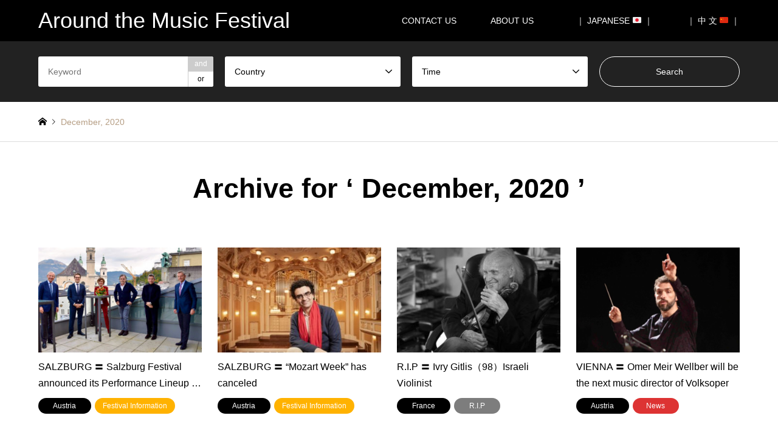

--- FILE ---
content_type: text/html; charset=UTF-8
request_url: https://m-festival.biz/en/date/2020/12
body_size: 9265
content:
<!DOCTYPE html>
<html lang="en-US">
<head>
<!-- Google Tag Manager -->
<script>(function(w,d,s,l,i){w[l]=w[l]||[];w[l].push({'gtm.start':
new Date().getTime(),event:'gtm.js'});var f=d.getElementsByTagName(s)[0],
j=d.createElement(s),dl=l!='dataLayer'?'&l='+l:'';j.async=true;j.src=
'https://www.googletagmanager.com/gtm.js?id='+i+dl;f.parentNode.insertBefore(j,f);
})(window,document,'script','dataLayer','GTM-MQHVH25N');</script>
<!-- End Google Tag Manager -->

<meta charset="UTF-8">
<!--[if IE]><meta http-equiv="X-UA-Compatible" content="IE=edge"><![endif]-->
<meta name="viewport" content="width=device-width">
<title>December, 2020 | Around the Music Festival</title>
<meta name="description" content="Archive for December, 2020">
<link rel="pingback" href="https://m-festival.biz/en/xmlrpc.php">

<!-- All in One SEO Pack 3.3.5 by Michael Torbert of Semper Fi Web Design[617,678] -->
<meta name="robots" content="noindex,follow" />

<script type="application/ld+json" class="aioseop-schema">{"@context":"https://schema.org","@graph":[{"@type":"Organization","@id":"https://m-festival.biz/en/#organization","url":"https://m-festival.biz/en/","name":"Around the Music Festival","sameAs":[]},{"@type":"WebSite","@id":"https://m-festival.biz/en/#website","url":"https://m-festival.biz/en/","name":"Around the Music Festival","publisher":{"@id":"https://m-festival.biz/en/#organization"}},{"@type":"CollectionPage","@id":"https://m-festival.biz/en/date/2026/01#collectionpage","url":"https://m-festival.biz/en/date/2026/01","inLanguage":"en-US","name":"Month: December 2020","isPartOf":{"@id":"https://m-festival.biz/en/#website"}}]}</script>
<link rel="canonical" href="https://m-festival.biz/en/date/2020/12" />
			<script type="text/javascript" >
				window.ga=window.ga||function(){(ga.q=ga.q||[]).push(arguments)};ga.l=+new Date;
				ga('create', 'UA-112313508-1', { 'cookieDomain': 'm-festival.biz/en' } );
				// Plugins
				
				ga('send', 'pageview');
			</script>
			<script async src="https://www.google-analytics.com/analytics.js"></script>
			<!-- All in One SEO Pack -->
<link rel='dns-prefetch' href='//s.w.org' />
<link rel="alternate" type="application/rss+xml" title="Around the Music Festival &raquo; Feed" href="https://m-festival.biz/en/feed" />
<link rel="alternate" type="application/rss+xml" title="Around the Music Festival &raquo; Comments Feed" href="https://m-festival.biz/en/comments/feed" />
		<script type="text/javascript">
			window._wpemojiSettings = {"baseUrl":"https:\/\/s.w.org\/images\/core\/emoji\/11\/72x72\/","ext":".png","svgUrl":"https:\/\/s.w.org\/images\/core\/emoji\/11\/svg\/","svgExt":".svg","source":{"concatemoji":"https:\/\/m-festival.biz\/en\/wp-includes\/js\/wp-emoji-release.min.js?ver=5.0.22"}};
			!function(e,a,t){var n,r,o,i=a.createElement("canvas"),p=i.getContext&&i.getContext("2d");function s(e,t){var a=String.fromCharCode;p.clearRect(0,0,i.width,i.height),p.fillText(a.apply(this,e),0,0);e=i.toDataURL();return p.clearRect(0,0,i.width,i.height),p.fillText(a.apply(this,t),0,0),e===i.toDataURL()}function c(e){var t=a.createElement("script");t.src=e,t.defer=t.type="text/javascript",a.getElementsByTagName("head")[0].appendChild(t)}for(o=Array("flag","emoji"),t.supports={everything:!0,everythingExceptFlag:!0},r=0;r<o.length;r++)t.supports[o[r]]=function(e){if(!p||!p.fillText)return!1;switch(p.textBaseline="top",p.font="600 32px Arial",e){case"flag":return s([55356,56826,55356,56819],[55356,56826,8203,55356,56819])?!1:!s([55356,57332,56128,56423,56128,56418,56128,56421,56128,56430,56128,56423,56128,56447],[55356,57332,8203,56128,56423,8203,56128,56418,8203,56128,56421,8203,56128,56430,8203,56128,56423,8203,56128,56447]);case"emoji":return!s([55358,56760,9792,65039],[55358,56760,8203,9792,65039])}return!1}(o[r]),t.supports.everything=t.supports.everything&&t.supports[o[r]],"flag"!==o[r]&&(t.supports.everythingExceptFlag=t.supports.everythingExceptFlag&&t.supports[o[r]]);t.supports.everythingExceptFlag=t.supports.everythingExceptFlag&&!t.supports.flag,t.DOMReady=!1,t.readyCallback=function(){t.DOMReady=!0},t.supports.everything||(n=function(){t.readyCallback()},a.addEventListener?(a.addEventListener("DOMContentLoaded",n,!1),e.addEventListener("load",n,!1)):(e.attachEvent("onload",n),a.attachEvent("onreadystatechange",function(){"complete"===a.readyState&&t.readyCallback()})),(n=t.source||{}).concatemoji?c(n.concatemoji):n.wpemoji&&n.twemoji&&(c(n.twemoji),c(n.wpemoji)))}(window,document,window._wpemojiSettings);
		</script>
		<style type="text/css">
img.wp-smiley,
img.emoji {
	display: inline !important;
	border: none !important;
	box-shadow: none !important;
	height: 1em !important;
	width: 1em !important;
	margin: 0 .07em !important;
	vertical-align: -0.1em !important;
	background: none !important;
	padding: 0 !important;
}
</style>
<link rel='stylesheet' id='style-css'  href='https://m-festival.biz/en/wp-content/themes/gensen-child/style.css?ver=5.0.22' type='text/css' media='all' />
<link rel='stylesheet' id='wp-block-library-css'  href='https://m-festival.biz/en/wp-includes/css/dist/block-library/style.min.css?ver=5.0.22' type='text/css' media='all' />
<link rel='stylesheet' id='contact-form-7-css'  href='https://m-festival.biz/en/wp-content/plugins/contact-form-7/includes/css/styles.css?ver=5.1.6' type='text/css' media='all' />
<link rel='stylesheet' id='tcd-maps-css'  href='https://m-festival.biz/en/wp-content/plugins/tcd-google-maps/admin.css?ver=5.0.22' type='text/css' media='all' />
<link rel='stylesheet' id='parent-style-css'  href='https://m-festival.biz/en/wp-content/themes/gensen_tcd050/style.css?ver=5.0.22' type='text/css' media='all' />
<link rel='stylesheet' id='child-style-css'  href='https://m-festival.biz/en/wp-content/themes/gensen-child/style.css?ver=5.0.22' type='text/css' media='all' />
<script type='text/javascript' src='https://m-festival.biz/en/wp-includes/js/jquery/jquery.js?ver=1.12.4'></script>
<script type='text/javascript' src='https://m-festival.biz/en/wp-includes/js/jquery/jquery-migrate.min.js?ver=1.4.1'></script>
<link rel='https://api.w.org/' href='https://m-festival.biz/en/wp-json/' />

<link rel="stylesheet" href="https://m-festival.biz/en/wp-content/themes/gensen_tcd050/css/design-plus.css?ver=">
<link rel="stylesheet" href="https://m-festival.biz/en/wp-content/themes/gensen_tcd050/css/sns-botton.css?ver=">
<link rel="stylesheet" href="https://m-festival.biz/en/wp-content/themes/gensen_tcd050/css/responsive.css?ver=">
<link rel="stylesheet" href="https://m-festival.biz/en/wp-content/themes/gensen_tcd050/css/footer-bar.css?ver=">

<script src="https://m-festival.biz/en/wp-content/themes/gensen_tcd050/js/jquery.easing.1.3.js?ver="></script>
<script src="https://m-festival.biz/en/wp-content/themes/gensen_tcd050/js/jquery.textOverflowEllipsis.js?ver="></script>
<script src="https://m-festival.biz/en/wp-content/themes/gensen_tcd050/js/jscript.js?ver="></script>
<script src="https://m-festival.biz/en/wp-content/themes/gensen_tcd050/js/comment.js?ver="></script>
<script src="https://m-festival.biz/en/wp-content/themes/gensen_tcd050/js/jquery.chosen.min.js?ver="></script>
<link rel="stylesheet" href="https://m-festival.biz/en/wp-content/themes/gensen_tcd050/css/jquery.chosen.css?ver=">

<style type="text/css">

#header_logo #logo_text .logo { font-size:36px; }
#header_logo_fix #logo_text_fixed .logo { font-size:36px; }
#footer_logo .logo_text { font-size:36px; }
#post_title { font-size:30px; }
.post_content { font-size:14px; }
#archive_headline { font-size:45px; }
#archive_desc { font-size:20px; }
  
@media screen and (max-width:991px) {
  #header_logo #logo_text .logo { font-size:26px; }
  #header_logo_fix #logo_text_fixed .logo { font-size:26px; }
  #footer_logo .logo_text { font-size:26px; }
  #post_title { font-size:16px; }
  .post_content { font-size:14px; }
  #archive_headline { font-size:20px; }
  #archive_desc { font-size:14px; }
}




.image {
overflow: hidden;
-webkit-backface-visibility: hidden;
backface-visibility: hidden;
-webkit-transition-duration: .35s;
-moz-transition-duration: .35s;
-ms-transition-duration: .35s;
-o-transition-duration: .35s;
transition-duration: .35s;
}
.image img {
-webkit-backface-visibility: hidden;
backface-visibility: hidden;
-webkit-transform: scale(1);
-webkit-transition-property: opacity, scale, -webkit-transform, transform;
-webkit-transition-duration: .35s;
-moz-transform: scale(1);
-moz-transition-property: opacity, scale, -moz-transform, transform;
-moz-transition-duration: .35s;
-ms-transform: scale(1);
-ms-transition-property: opacity, scale, -ms-transform, transform;
-ms-transition-duration: .35s;
-o-transform: scale(1);
-o-transition-property: opacity, scale, -o-transform, transform;
-o-transition-duration: .35s;
transform: scale(1);
transition-property: opacity, scale, transform;
transition-duration: .35s;
}
.image:hover img, a:hover .image img {
-webkit-transform: scale(1.1);
-moz-transform: scale(1.1);
-ms-transform: scale(1.1);
-o-transform: scale(1.1);
transform: scale(1.1);
}
.introduce_list_col a:hover .image img {
-webkit-transform: scale(1.1) translate3d(-45.45%, 0, 0);
-moz-transform: scale(1.1) translate3d(-45.45%, 0, 0);
-ms-transform: scale(1.1) translate3d(-45.45%, 0, 0);
-o-transform: scale(1.1) translate3d(-45.45%, 0, 0);
transform: scale(1.1) translate3d(-45.45%, 0, 0);
}


.archive_filter .button input:hover, .archive_sort dt,#post_pagination p, #post_pagination a:hover, #return_top a, .c-pw__btn,
#comment_header ul li a:hover, #comment_header ul li.comment_switch_active a, #comment_header #comment_closed p,
#introduce_slider .slick-dots li button:hover, #introduce_slider .slick-dots li.slick-active button
{ background-color:#000000; }

#comment_header ul li.comment_switch_active a, #comment_header #comment_closed p, #guest_info input:focus, #comment_textarea textarea:focus
{ border-color:#000000; }

#comment_header ul li.comment_switch_active a:after, #comment_header #comment_closed p:after
{ border-color:#000000 transparent transparent transparent; }

.header_search_inputs .chosen-results li[data-option-array-index="0"]
{ background-color:#000000 !important; border-color:#000000; }

a:hover, #bread_crumb li a:hover, #bread_crumb li.home a:hover:before, #bread_crumb li.last,
#archive_headline, .archive_header .headline, .archive_filter_headline, #related_post .headline,
#introduce_header .headline, .introduce_list_col .info .title, .introduce_archive_banner_link a:hover,
#recent_news .headline, #recent_news li a:hover, #comment_headline,
.side_headline, ul.banner_list li a:hover .caption, .footer_headline, .footer_widget a:hover,
#index_news .entry-date, #index_news_mobile .entry-date, .cb_content-carousel a:hover .image .title
{ color:#000000; }

#index_news_mobile .archive_link a:hover, .cb_content-blog_list .archive_link a:hover, #load_post a:hover, #submit_comment:hover, .c-pw__btn:hover
{ background-color:#92785f; }

#header_search select:focus, .header_search_inputs .chosen-with-drop .chosen-single span, #footer_contents a:hover, #footer_nav a:hover, #footer_social_link li:hover:before,
#header_slider .slick-arrow:hover, .cb_content-carousel .slick-arrow:hover
{ color:#92785f; }

.post_content a { color:#000000; }

#header_search, #index_header_search { background-color:#222222; }

#footer_nav { background-color:#bfbfbf; }
#footer_contents { background-color:#000000; }

#header_search_submit { background-color:rgba(0,0,0,0); }
#header_search_submit:hover { background-color:rgba(146,120,95,1.0); }
.cat-category { background-color:#ffb200 !important; }
.cat-category2 { background-color:#000000 !important; }
.cat-category3 { background-color:#dd0000 !important; }
.cat-category4 { background-color:#000000 !important; }
.cat-category5 { background-color:#dd3333 !important; }
.cat-category6 { background-color:#dd9933 !important; }

@media only screen and (min-width:992px) {
  #global_menu ul ul a { background-color:#000000; }
  #global_menu ul ul a:hover, #global_menu ul ul .current-menu-item > a { background-color:#92785f; }
  #header_top { background-color:#000000; }
  .has_header_content #header_top { background-color:rgba(0,0,0,0); }
  .fix_top.header_fix #header_top { background-color:rgba(0,0,0,0.8); }
  #header_logo a, #global_menu > ul > li > a { color:#ffffff; }
  #header_logo_fix a, .fix_top.header_fix #global_menu > ul > li > a { color:#ffffff; }
  .has_header_content #index_header_search { background-color:rgba(34,34,34,0.6); }
}
@media screen and (max-width:991px) {
  #global_menu { background-color:#000000; }
  #global_menu a:hover, #global_menu .current-menu-item > a { background-color:#92785f; }
  #header_top { background-color:#000000; }
  #header_top a, #header_top a:before { color:#ffffff !important; }
  .mobile_fix_top.header_fix #header_top { background-color:rgba(0,0,0,0.8); }
  .mobile_fix_top.header_fix #header_top a, .mobile_fix_top.header_fix #header_top a:before { color:#ffffff !important; }
  .archive_sort dt { color:#000000; }
  .post-type-archive-news #recent_news .show_date li .date { color:#000000; }
}



</style>

<script src="https://m-festival.biz/en/wp-content/themes/gensen_tcd050/js/imagesloaded.pkgd.min.js?ver="></script>
</head>
<body id="body" class="archive date">
<!-- Google Tag Manager (noscript) -->
<noscript><iframe src="https://www.googletagmanager.com/ns.html?id=GTM-MQHVH25N"
height="0" width="0" style="display:none;visibility:hidden"></iframe></noscript>
<!-- End Google Tag Manager (noscript) -->


 <div id="header">
  <div id="header_top">
   <div class="inner clearfix">
    <div id="header_logo">
     <div id="logo_text">
 <h1 class="logo"><a href="https://m-festival.biz/en/"><span class="rich_font">Around the Music Festival</span></a></h1>
</div>
    </div>
    <div id="header_logo_fix">
     <div id="logo_text_fixed">
 <p class="logo rich_font"><a href="https://m-festival.biz/en/" title="Around the Music Festival">Around the Music Festival</a></p>
</div>
    </div>
    <a href="#" class="search_button"><span>Search</span></a>
    <a href="#" class="menu_button"><span>menu</span></a>
    <div id="global_menu">
     <ul id="menu-menu-1" class="menu"><li id="menu-item-2058" class="menu-item menu-item-type-post_type menu-item-object-page menu-item-2058"><a href="https://m-festival.biz/en/contact">CONTACT US</a></li>
<li id="menu-item-2385" class="menu-item menu-item-type-post_type menu-item-object-page menu-item-2385"><a href="https://m-festival.biz/en/about-us">ABOUT US　</a></li>
<li id="menu-item-1272" class="menu-item menu-item-type-custom menu-item-object-custom menu-item-1272"><a href="https://m-festival.biz/">｜ JAPANESE &#x1f1ef;&#x1f1f5; ｜</a></li>
<li id="menu-item-5264" class="menu-item menu-item-type-custom menu-item-object-custom menu-item-5264"><a href="https://m-festival.biz/cn/">｜ 中 文 &#x1f1e8;&#x1f1f3; ｜</a></li>
</ul>    </div>
   </div>
  </div>
  <div id="header_search">
   <div class="inner">
    <form action="https://m-festival.biz/en/introduce" method="get" class="columns-4">
     <div class="header_search_inputs header_search_keywords">
      <input type="text" id="header_search_keywords" name="search_keywords" placeholder="Keyword" value="" />
      <input type="hidden" name="search_keywords_operator" value="and" />
      <ul class="search_keywords_operator">
       <li class="active">and</li>
       <li>or</li>
      </ul>
     </div>
     <div class="header_search_inputs">
<select  name='search_cat1' id='header_search_cat1' class='' >
	<option value='0' selected='selected'>Country</option>
	<option class="level-0" value="386">Nordic Europe　</option>
	<option class="level-1" value="1699">&nbsp;&nbsp;&nbsp;　Iceland　</option>
	<option class="level-1" value="200">&nbsp;&nbsp;&nbsp;　United Kingdom　</option>
	<option class="level-1" value="201">&nbsp;&nbsp;&nbsp;　Ireland　</option>
	<option class="level-1" value="202">&nbsp;&nbsp;&nbsp;　Denmark　</option>
	<option class="level-1" value="203">&nbsp;&nbsp;&nbsp;　Norway　</option>
	<option class="level-1" value="205">&nbsp;&nbsp;&nbsp;　Finland　</option>
	<option class="level-1" value="204">&nbsp;&nbsp;&nbsp;　Sweden　</option>
	<option class="level-1" value="206">&nbsp;&nbsp;&nbsp;　Estonia　</option>
	<option class="level-1" value="207">&nbsp;&nbsp;&nbsp;　Latvia　</option>
	<option class="level-1" value="208">&nbsp;&nbsp;&nbsp;　Lithuania　</option>
	<option class="level-0" value="193">Western Europe　</option>
	<option class="level-1" value="2290">&nbsp;&nbsp;&nbsp;　Andorra　</option>
	<option class="level-1" value="209">&nbsp;&nbsp;&nbsp;　France　</option>
	<option class="level-1" value="210">&nbsp;&nbsp;&nbsp;　Belgium　</option>
	<option class="level-1" value="211">&nbsp;&nbsp;&nbsp;　Netherlands　</option>
	<option class="level-1" value="212">&nbsp;&nbsp;&nbsp;　Luxembourg　</option>
	<option class="level-1" value="213">&nbsp;&nbsp;&nbsp;　Germany　</option>
	<option class="level-1" value="214">&nbsp;&nbsp;&nbsp;　Austria　</option>
	<option class="level-1" value="215">&nbsp;&nbsp;&nbsp;　Switzerland　</option>
	<option class="level-1" value="216">&nbsp;&nbsp;&nbsp;　Monaco　</option>
	<option class="level-1" value="229">&nbsp;&nbsp;&nbsp;　Spain　</option>
	<option class="level-1" value="230">&nbsp;&nbsp;&nbsp;　Portugal　</option>
	<option class="level-0" value="195">Southern Europe　</option>
	<option class="level-1" value="390">&nbsp;&nbsp;&nbsp;　Vatican　</option>
	<option class="level-1" value="228">&nbsp;&nbsp;&nbsp;　Italy　</option>
	<option class="level-1" value="232">&nbsp;&nbsp;&nbsp;　Slovenia　</option>
	<option class="level-1" value="231">&nbsp;&nbsp;&nbsp;　Croatia　</option>
	<option class="level-1" value="2059">&nbsp;&nbsp;&nbsp;　Macedonia　</option>
	<option class="level-1" value="233">&nbsp;&nbsp;&nbsp;　Greece　</option>
	<option class="level-1" value="1887">&nbsp;&nbsp;&nbsp;　North Cyprus　</option>
	<option class="level-1" value="234">&nbsp;&nbsp;&nbsp;　Cyprus　</option>
	<option class="level-1" value="235">&nbsp;&nbsp;&nbsp;　Malta　</option>
	<option class="level-0" value="194">Eastern Europe / Russia　</option>
	<option class="level-1" value="220">&nbsp;&nbsp;&nbsp;　Hungary　</option>
	<option class="level-1" value="218">&nbsp;&nbsp;&nbsp;　Czech　</option>
	<option class="level-1" value="219">&nbsp;&nbsp;&nbsp;　Slovakia　</option>
	<option class="level-1" value="224">&nbsp;&nbsp;&nbsp;　Romania　</option>
	<option class="level-1" value="225">&nbsp;&nbsp;&nbsp;　Bulgaria　</option>
	<option class="level-1" value="222">&nbsp;&nbsp;&nbsp;　Serbia　</option>
	<option class="level-1" value="2063">&nbsp;&nbsp;&nbsp;　Kosovo　</option>
	<option class="level-1" value="221">&nbsp;&nbsp;&nbsp;　Bosnia &#8211; Herzegovina　</option>
	<option class="level-1" value="223">&nbsp;&nbsp;&nbsp;　Montenegro　</option>
	<option class="level-1" value="217">&nbsp;&nbsp;&nbsp;　Poland　</option>
	<option class="level-1" value="226">&nbsp;&nbsp;&nbsp;　Ukraine　</option>
	<option class="level-1" value="1877">&nbsp;&nbsp;&nbsp;　Moldova　</option>
	<option class="level-1" value="2062">&nbsp;&nbsp;&nbsp;　Belarus　</option>
	<option class="level-1" value="227">&nbsp;&nbsp;&nbsp;　Russia　</option>
	<option class="level-0" value="196">Middle East / Africa　</option>
	<option class="level-1" value="2060">&nbsp;&nbsp;&nbsp;　Lebanon　</option>
	<option class="level-1" value="2061">&nbsp;&nbsp;&nbsp;　Oman　</option>
	<option class="level-1" value="1634">&nbsp;&nbsp;&nbsp;　Georgia　</option>
	<option class="level-1" value="236">&nbsp;&nbsp;&nbsp;　Armenia　</option>
	<option class="level-1" value="237">&nbsp;&nbsp;&nbsp;　Azerbaijan　</option>
	<option class="level-1" value="238">&nbsp;&nbsp;&nbsp;　Turkey　</option>
	<option class="level-1" value="239">&nbsp;&nbsp;&nbsp;　Israel　</option>
	<option class="level-1" value="1875">&nbsp;&nbsp;&nbsp;　United Arab Emirates　</option>
	<option class="level-1" value="2058">&nbsp;&nbsp;&nbsp;　Madagascar　</option>
	<option class="level-1" value="240">&nbsp;&nbsp;&nbsp;　Tunisia　</option>
	<option class="level-1" value="241">&nbsp;&nbsp;&nbsp;　South Africa　</option>
	<option class="level-0" value="197">Asia　</option>
	<option class="level-1" value="242">&nbsp;&nbsp;&nbsp;　Japan　</option>
	<option class="level-1" value="243">&nbsp;&nbsp;&nbsp;　China　</option>
	<option class="level-1" value="245">&nbsp;&nbsp;&nbsp;　Taiwan　</option>
	<option class="level-1" value="246">&nbsp;&nbsp;&nbsp;　Korea　</option>
	<option class="level-1" value="247">&nbsp;&nbsp;&nbsp;　Singapore　</option>
	<option class="level-0" value="198">Oceania　</option>
	<option class="level-1" value="248">&nbsp;&nbsp;&nbsp;　Australia　</option>
	<option class="level-1" value="249">&nbsp;&nbsp;&nbsp;　New Zealand　</option>
	<option class="level-0" value="199">North &amp; South America　</option>
	<option class="level-1" value="1981">&nbsp;&nbsp;&nbsp;　Cuba　</option>
	<option class="level-1" value="250">&nbsp;&nbsp;&nbsp;　Canada　</option>
	<option class="level-1" value="251">&nbsp;&nbsp;&nbsp;　United States　</option>
	<option class="level-1" value="1874">&nbsp;&nbsp;&nbsp;　Puerto Rico　</option>
	<option class="level-1" value="252">&nbsp;&nbsp;&nbsp;　Mexico　</option>
	<option class="level-1" value="398">&nbsp;&nbsp;&nbsp;　Venezuela　</option>
	<option class="level-1" value="1876">&nbsp;&nbsp;&nbsp;　Ecuador　</option>
	<option class="level-1" value="387">&nbsp;&nbsp;&nbsp;　Colombia　</option>
	<option class="level-1" value="253">&nbsp;&nbsp;&nbsp;　Brasil　</option>
	<option class="level-1" value="1610">&nbsp;&nbsp;&nbsp;　Chile　</option>
	<option class="level-1" value="254">&nbsp;&nbsp;&nbsp;　Peru　</option>
	<option class="level-1" value="397">&nbsp;&nbsp;&nbsp;　Argentina</option>
</select>
     </div>
     <div class="header_search_inputs">
<select  name='search_cat2' id='header_search_cat2' class='' >
	<option value='0' selected='selected'>Time</option>
	<option class="level-0" value="261">JAN</option>
	<option class="level-1" value="274">&nbsp;&nbsp;&nbsp;　Early 1 →　</option>
	<option class="level-1" value="275">&nbsp;&nbsp;&nbsp;　Mid 1 →　</option>
	<option class="level-1" value="276">&nbsp;&nbsp;&nbsp;　Late 1 →　</option>
	<option class="level-0" value="262">FEB</option>
	<option class="level-1" value="277">&nbsp;&nbsp;&nbsp;　Early 2 →　</option>
	<option class="level-1" value="278">&nbsp;&nbsp;&nbsp;　Mid 2 →　</option>
	<option class="level-1" value="279">&nbsp;&nbsp;&nbsp;　Late 2 →　</option>
	<option class="level-0" value="263">MAR</option>
	<option class="level-1" value="280">&nbsp;&nbsp;&nbsp;　Early 3 →　</option>
	<option class="level-1" value="281">&nbsp;&nbsp;&nbsp;　Mid 3 →　</option>
	<option class="level-1" value="282">&nbsp;&nbsp;&nbsp;　Late 3 →　</option>
	<option class="level-0" value="264">APR</option>
	<option class="level-1" value="283">&nbsp;&nbsp;&nbsp;　Early 4 →　</option>
	<option class="level-1" value="284">&nbsp;&nbsp;&nbsp;　Mid 4 →　</option>
	<option class="level-1" value="285">&nbsp;&nbsp;&nbsp;　Late 4 →　</option>
	<option class="level-0" value="265">MAY</option>
	<option class="level-1" value="286">&nbsp;&nbsp;&nbsp;　Early 5 →　</option>
	<option class="level-1" value="287">&nbsp;&nbsp;&nbsp;　Mid 5 →　</option>
	<option class="level-1" value="288">&nbsp;&nbsp;&nbsp;　Late 5 →　</option>
	<option class="level-0" value="266">JUN</option>
	<option class="level-1" value="289">&nbsp;&nbsp;&nbsp;　Early 6 →　</option>
	<option class="level-1" value="290">&nbsp;&nbsp;&nbsp;　Mid 6 →　</option>
	<option class="level-1" value="291">&nbsp;&nbsp;&nbsp;　Late 6 →　</option>
	<option class="level-0" value="267">JUL</option>
	<option class="level-1" value="292">&nbsp;&nbsp;&nbsp;　Early 7 →　</option>
	<option class="level-1" value="293">&nbsp;&nbsp;&nbsp;　Mid 7 →　</option>
	<option class="level-1" value="294">&nbsp;&nbsp;&nbsp;　Late 7 →　</option>
	<option class="level-0" value="268">AUG</option>
	<option class="level-1" value="295">&nbsp;&nbsp;&nbsp;　Early 8 →　</option>
	<option class="level-1" value="296">&nbsp;&nbsp;&nbsp;　Mid 8 →　</option>
	<option class="level-1" value="297">&nbsp;&nbsp;&nbsp;　Late 8 →　</option>
	<option class="level-0" value="269">SEP</option>
	<option class="level-1" value="298">&nbsp;&nbsp;&nbsp;　Early 9 →　</option>
	<option class="level-1" value="299">&nbsp;&nbsp;&nbsp;　Mid 9 →　</option>
	<option class="level-1" value="300">&nbsp;&nbsp;&nbsp;　Late 9 →　</option>
	<option class="level-0" value="270">OCT</option>
	<option class="level-1" value="301">&nbsp;&nbsp;&nbsp;　Early 10 →　</option>
	<option class="level-1" value="302">&nbsp;&nbsp;&nbsp;　Mid 10 →　</option>
	<option class="level-1" value="303">&nbsp;&nbsp;&nbsp;　Late 10 →　</option>
	<option class="level-0" value="271">NOV</option>
	<option class="level-1" value="304">&nbsp;&nbsp;&nbsp;　Early 11 →　</option>
	<option class="level-1" value="305">&nbsp;&nbsp;&nbsp;　Mid 11 →　</option>
	<option class="level-1" value="306">&nbsp;&nbsp;&nbsp;　Late 11 →　</option>
	<option class="level-0" value="272">DEC</option>
	<option class="level-1" value="307">&nbsp;&nbsp;&nbsp;　Early 12 →　</option>
	<option class="level-1" value="308">&nbsp;&nbsp;&nbsp;　Mid 12 →　</option>
	<option class="level-1" value="309">&nbsp;&nbsp;&nbsp;　Late 12 →　</option>
</select>
     </div>
     <div class="header_search_inputs header_search_button">
      <input type="submit" id="header_search_submit" value="Search" />
     </div>
    </form>
   </div>
  </div>
 </div><!-- END #header -->

 <div id="main_contents" class="clearfix">


<div id="breadcrumb">
 <ul class="inner clearfix">
  <li itemscope="itemscope" itemtype="http://data-vocabulary.org/Breadcrumb" class="home"><a itemprop="url" href="https://m-festival.biz/en/"><span itemprop="title">Home</span></a></li>

  <li class="last">December, 2020</li>

 </ul>
</div>

<div id="main_col">

 <h2 id="archive_headline" class="headline rich_font">Archive for &#8216; December, 2020 &#8217;</h2>


 <ol id="post_list" class="clearfix">

  <li class="article">
   <a href="https://m-festival.biz/en/11209" title="SALZBURG 〓 Salzburg Festival announced its Performance Lineup for Summer 2021">
    <div class="image">
     <img width="336" height="216" src="https://m-festival.biz/en/wp-content/uploads/2020/12/121614490_3988996377794623_6289343414598961446_o-336x216.jpeg" class="attachment-size2 size-size2 wp-post-image" alt="" />    </div>
    <h3 class="title js-ellipsis">SALZBURG 〓 Salzburg Festival announced its Performance Lineup for Summer 2021</h3>
    <ul class="meta clearfix"><li class="cat"><span class="cat-category2" data-href="https://m-festival.biz/en/category2/austria" title="　Austria　">　Austria　</span></li><li class="cat"><span class="cat-category" data-href="https://m-festival.biz/en/category/festival-information" title="Festival Information">Festival Information</span></li></ul>   </a>
  </li>
  <li class="article">
   <a href="https://m-festival.biz/en/11218" title="SALZBURG 〓 &#8220;Mozart Week&#8221; has canceled">
    <div class="image">
     <img width="336" height="216" src="https://m-festival.biz/en/wp-content/uploads/2020/12/image-336x216.jpeg" class="attachment-size2 size-size2 wp-post-image" alt="" />    </div>
    <h3 class="title js-ellipsis">SALZBURG 〓 &#8220;Mozart Week&#8221; has canceled</h3>
    <ul class="meta clearfix"><li class="cat"><span class="cat-category2" data-href="https://m-festival.biz/en/category2/austria" title="　Austria　">　Austria　</span></li><li class="cat"><span class="cat-category" data-href="https://m-festival.biz/en/category/festival-information" title="Festival Information">Festival Information</span></li></ul>   </a>
  </li>
  <li class="article">
   <a href="https://m-festival.biz/en/11222" title="R.I.P 〓 Ivry Gitlis（98）Israeli Violinist">
    <div class="image">
     <img width="336" height="216" src="https://m-festival.biz/en/wp-content/uploads/2020/12/image-1-336x216.jpg" class="attachment-size2 size-size2 wp-post-image" alt="" />    </div>
    <h3 class="title js-ellipsis">R.I.P 〓 Ivry Gitlis（98）Israeli Violinist</h3>
    <ul class="meta clearfix"><li class="cat"><span class="cat-category2" data-href="https://m-festival.biz/en/category2/france" title="　France　">　France　</span></li><li class="cat"><span class="cat-category" data-href="https://m-festival.biz/en/category/r-i-p" title="R.I.P">R.I.P</span></li></ul>   </a>
  </li>
  <li class="article">
   <a href="https://m-festival.biz/en/11226" title="VIENNA 〓 Omer Meir Wellber will be the next music director of Volksoper">
    <div class="image">
     <img width="336" height="216" src="https://m-festival.biz/en/wp-content/uploads/2020/12/image-336x216.png" class="attachment-size2 size-size2 wp-post-image" alt="" />    </div>
    <h3 class="title js-ellipsis">VIENNA 〓 Omer Meir Wellber will be the next music director of Volksoper</h3>
    <ul class="meta clearfix"><li class="cat"><span class="cat-category2" data-href="https://m-festival.biz/en/category2/austria" title="　Austria　">　Austria　</span></li><li class="cat"><span class="cat-category" data-href="https://m-festival.biz/en/category/news" title="News">News</span></li></ul>   </a>
  </li>
  <li class="article">
   <a href="https://m-festival.biz/en/11231" title="KUALA LUMPUR 〓 Jun Märkl becomes music director of Malaysian Philharmonic Orchestra">
    <div class="image">
     <img width="336" height="216" src="https://m-festival.biz/en/wp-content/uploads/2020/12/image-3-336x216.jpeg" class="attachment-size2 size-size2 wp-post-image" alt="" />    </div>
    <h3 class="title js-ellipsis">KUALA LUMPUR 〓 Jun Märkl becomes music director of Malaysian Philharmonic Orchestra</h3>
    <ul class="meta clearfix"><li class="cat"><span class="cat-category2" data-href="https://m-festival.biz/en/category2/%e3%80%80malaysia" title="　Malaysia">　Malaysia</span></li><li class="cat"><span class="cat-category" data-href="https://m-festival.biz/en/category/news" title="News">News</span></li></ul>   </a>
  </li>
  <li class="article">
   <a href="https://m-festival.biz/en/11235" title="BRUSSELS 〓 La Monnaie Theater announces new performance schedule">
    <div class="image">
     <img width="336" height="216" src="https://m-festival.biz/en/wp-content/uploads/2020/12/127934964_10157490939666297_2517778169786505915_o-336x216.jpeg" class="attachment-size2 size-size2 wp-post-image" alt="" />    </div>
    <h3 class="title js-ellipsis">BRUSSELS 〓 La Monnaie Theater announces new performance schedule</h3>
    <ul class="meta clearfix"><li class="cat"><span class="cat-category2" data-href="https://m-festival.biz/en/category2/belgium" title="　Belgium　">　Belgium　</span></li><li class="cat"><span class="cat-category" data-href="https://m-festival.biz/en/category/news" title="News">News</span></li></ul>   </a>
  </li>
  <li class="article">
   <a href="https://m-festival.biz/en/11240" title="R.I.P 〓 Fou Ts&#8217;ong（86）British Pianist">
    <div class="image">
     <img width="336" height="216" src="https://m-festival.biz/en/wp-content/uploads/2020/12/73b70cfd-7793-4dfd-935a-65c3bebcc027-1-336x216.jpeg" class="attachment-size2 size-size2 wp-post-image" alt="" />    </div>
    <h3 class="title js-ellipsis">R.I.P 〓 Fou Ts&#8217;ong（86）British Pianist</h3>
    <ul class="meta clearfix"><li class="cat"><span class="cat-category2" data-href="https://m-festival.biz/en/category2/united-kingdom" title="　United Kingdom　">　United Kingdom　</span></li><li class="cat"><span class="cat-category" data-href="https://m-festival.biz/en/category/r-i-p" title="R.I.P">R.I.P</span></li></ul>   </a>
  </li>

 </ol><!-- END #post_list -->

<div class="page_navi">
<p class="back"><a href="https://m-festival.biz/en/">RETURN HOME</a></p>
</div>
<div class="page_navi2 clearfix">
 <p>7件中 1〜7件を表示</p>
</div>

</div><!-- END #main_col -->


 </div><!-- END #main_contents -->

 <div id="footer">

  <div id="footer_nav">
   <div class="inner">
    <div class="footer_nav_cols clearfix">
     <div class="footer_nav_col footer_nav_1 footer_nav_category4 footer_nav_type2">
      <div class="headline" style="background:#000000;">Country</div>
      <ul>
       <li><a href="https://m-festival.biz/en/category4/nordic-europe">Nordic Europe　</a><ul><li><a href="https://m-festival.biz/en/category4/iceland">　Iceland　</a></li><li><a href="https://m-festival.biz/en/category4/united-kingdom">　United Kingdom　</a></li><li><a href="https://m-festival.biz/en/category4/ireland">　Ireland　</a></li><li><a href="https://m-festival.biz/en/category4/denmark">　Denmark　</a></li><li><a href="https://m-festival.biz/en/category4/norway">　Norway　</a></li><li><a href="https://m-festival.biz/en/category4/finland">　Finland　</a></li><li><a href="https://m-festival.biz/en/category4/sweden">　Sweden　</a></li><li><a href="https://m-festival.biz/en/category4/estonia">　Estonia　</a></li><li><a href="https://m-festival.biz/en/category4/latvia">　Latvia　</a></li><li><a href="https://m-festival.biz/en/category4/lithuania">　Lithuania　</a></li></ul></li>
       <li><a href="https://m-festival.biz/en/category4/western-europe">Western Europe　</a><ul><li><a href="https://m-festival.biz/en/category4/andorra">　Andorra　</a></li><li><a href="https://m-festival.biz/en/category4/france">　France　</a></li><li><a href="https://m-festival.biz/en/category4/belgium">　Belgium　</a></li><li><a href="https://m-festival.biz/en/category4/netherlands">　Netherlands　</a></li><li><a href="https://m-festival.biz/en/category4/luxembourg">　Luxembourg　</a></li><li><a href="https://m-festival.biz/en/category4/germany">　Germany　</a></li><li><a href="https://m-festival.biz/en/category4/austria">　Austria　</a></li><li><a href="https://m-festival.biz/en/category4/switzerland">　Switzerland　</a></li><li><a href="https://m-festival.biz/en/category4/monaco">　Monaco　</a></li><li><a href="https://m-festival.biz/en/category4/spain">　Spain　</a></li><li><a href="https://m-festival.biz/en/category4/portugal">　Portugal　</a></li></ul></li>
       <li><a href="https://m-festival.biz/en/category4/southern-europe">Southern Europe　</a><ul><li><a href="https://m-festival.biz/en/category4/%e3%80%80vatican">　Vatican　</a></li><li><a href="https://m-festival.biz/en/category4/italy">　Italy　</a></li><li><a href="https://m-festival.biz/en/category4/slovenia">　Slovenia　</a></li><li><a href="https://m-festival.biz/en/category4/croatia">　Croatia　</a></li><li><a href="https://m-festival.biz/en/category4/macedonia">　Macedonia　</a></li><li><a href="https://m-festival.biz/en/category4/greece">　Greece　</a></li><li><a href="https://m-festival.biz/en/category4/%e3%80%80north-cyprus">　North Cyprus　</a></li><li><a href="https://m-festival.biz/en/category4/cyprus">　Cyprus　</a></li><li><a href="https://m-festival.biz/en/category4/malta">　Malta　</a></li></ul></li>
       <li><a href="https://m-festival.biz/en/category4/eastern-europe-russia">Eastern Europe / Russia　</a><ul><li><a href="https://m-festival.biz/en/category4/hungary">　Hungary　</a></li><li><a href="https://m-festival.biz/en/category4/czech">　Czech　</a></li><li><a href="https://m-festival.biz/en/category4/slovakia">　Slovakia　</a></li><li><a href="https://m-festival.biz/en/category4/romania">　Romania　</a></li><li><a href="https://m-festival.biz/en/category4/bulgaria">　Bulgaria　</a></li><li><a href="https://m-festival.biz/en/category4/serbia">　Serbia　</a></li><li><a href="https://m-festival.biz/en/category4/kosovo">　Kosovo　</a></li><li><a href="https://m-festival.biz/en/category4/bosnia-herzegovina">　Bosnia - Herzegovina　</a></li><li><a href="https://m-festival.biz/en/category4/montenegro">　Montenegro　</a></li><li><a href="https://m-festival.biz/en/category4/poland">　Poland　</a></li><li><a href="https://m-festival.biz/en/category4/ukraine">　Ukraine　</a></li><li><a href="https://m-festival.biz/en/category4/%e3%80%80moldova">　Moldova　</a></li><li><a href="https://m-festival.biz/en/category4/belarus">　Belarus　</a></li><li><a href="https://m-festival.biz/en/category4/russia">　Russia　</a></li></ul></li>
       <li><a href="https://m-festival.biz/en/category4/middle-east-africa">Middle East / Africa　</a><ul><li><a href="https://m-festival.biz/en/category4/%e3%80%80lebanon">　Lebanon　</a></li><li><a href="https://m-festival.biz/en/category4/oman">　Oman　</a></li><li><a href="https://m-festival.biz/en/category4/georgia">　Georgia　</a></li><li><a href="https://m-festival.biz/en/category4/armenia">　Armenia　</a></li><li><a href="https://m-festival.biz/en/category4/azerbaijan">　Azerbaijan　</a></li><li><a href="https://m-festival.biz/en/category4/turkey">　Turkey　</a></li><li><a href="https://m-festival.biz/en/category4/israel">　Israel　</a></li><li><a href="https://m-festival.biz/en/category4/united-arab-emirates">　United Arab Emirates　</a></li><li><a href="https://m-festival.biz/en/category4/madagascar">　Madagascar　</a></li><li><a href="https://m-festival.biz/en/category4/tunisia">　Tunisia　</a></li><li><a href="https://m-festival.biz/en/category4/south-africa">　South Africa　</a></li></ul></li>
       <li><a href="https://m-festival.biz/en/category4/asia">Asia　</a><ul><li><a href="https://m-festival.biz/en/category4/japan">　Japan　</a></li><li><a href="https://m-festival.biz/en/category4/china">　China　</a></li><li><a href="https://m-festival.biz/en/category4/taiwan">　Taiwan　</a></li><li><a href="https://m-festival.biz/en/category4/korea">　Korea　</a></li><li><a href="https://m-festival.biz/en/category4/singapore">　Singapore　</a></li></ul></li>
       <li><a href="https://m-festival.biz/en/category4/oceania">Oceania　</a><ul><li><a href="https://m-festival.biz/en/category4/australia">　Australia　</a></li><li><a href="https://m-festival.biz/en/category4/new-zealand">　New Zealand　</a></li></ul></li>
       <li><a href="https://m-festival.biz/en/category4/north-south-america">North &amp; South America　</a><ul><li><a href="https://m-festival.biz/en/category4/cuba">　Cuba　</a></li><li><a href="https://m-festival.biz/en/category4/canada">　Canada　</a></li><li><a href="https://m-festival.biz/en/category4/united-states">　United States　</a></li><li><a href="https://m-festival.biz/en/category4/puerto-rico">　Puerto Rico　</a></li><li><a href="https://m-festival.biz/en/category4/mexico">　Mexico　</a></li><li><a href="https://m-festival.biz/en/category4/venezuela">　Venezuela　</a></li><li><a href="https://m-festival.biz/en/category4/%e3%80%80ecuador">　Ecuador　</a></li><li><a href="https://m-festival.biz/en/category4/colombia">　Colombia　</a></li><li><a href="https://m-festival.biz/en/category4/brasil">　Brasil　</a></li><li><a href="https://m-festival.biz/en/category4/chile">　Chile　</a></li><li><a href="https://m-festival.biz/en/category4/peru">　Peru　</a></li><li><a href="https://m-festival.biz/en/category4/argentina-north-south-america">　Argentina</a></li></ul></li>
      </ul>
     </div>
     <div class="footer_nav_col footer_nav_2 footer_nav_category5 footer_nav_type2">
      <div class="headline" style="background:#dd3333;">Time</div>
      <ul>
       <li><a href="https://m-festival.biz/en/category5/jan">JAN</a><ul><li><a href="https://m-festival.biz/en/category5/early-1">　Early 1 →　</a></li><li><a href="https://m-festival.biz/en/category5/mid-1">　Mid 1 →　</a></li><li><a href="https://m-festival.biz/en/category5/late-1">　Late 1 →　</a></li></ul></li>
       <li><a href="https://m-festival.biz/en/category5/feb">FEB</a><ul><li><a href="https://m-festival.biz/en/category5/early-2">　Early 2 →　</a></li><li><a href="https://m-festival.biz/en/category5/mid-2">　Mid 2 →　</a></li><li><a href="https://m-festival.biz/en/category5/late-2">　Late 2 →　</a></li></ul></li>
       <li><a href="https://m-festival.biz/en/category5/mar">MAR</a><ul><li><a href="https://m-festival.biz/en/category5/early-3">　Early 3 →　</a></li><li><a href="https://m-festival.biz/en/category5/mid-3">　Mid 3 →　</a></li><li><a href="https://m-festival.biz/en/category5/late-3">　Late 3 →　</a></li></ul></li>
       <li><a href="https://m-festival.biz/en/category5/apr">APR</a><ul><li><a href="https://m-festival.biz/en/category5/early-4">　Early 4 →　</a></li><li><a href="https://m-festival.biz/en/category5/mid-4">　Mid 4 →　</a></li><li><a href="https://m-festival.biz/en/category5/late-4">　Late 4 →　</a></li></ul></li>
       <li><a href="https://m-festival.biz/en/category5/may">MAY</a><ul><li><a href="https://m-festival.biz/en/category5/early-5">　Early 5 →　</a></li><li><a href="https://m-festival.biz/en/category5/mid-5">　Mid 5 →　</a></li><li><a href="https://m-festival.biz/en/category5/late-5">　Late 5 →　</a></li></ul></li>
       <li><a href="https://m-festival.biz/en/category5/jun">JUN</a><ul><li><a href="https://m-festival.biz/en/category5/early-6">　Early 6 →　</a></li><li><a href="https://m-festival.biz/en/category5/mid-6">　Mid 6 →　</a></li><li><a href="https://m-festival.biz/en/category5/late-6">　Late 6 →　</a></li></ul></li>
       <li><a href="https://m-festival.biz/en/category5/jul">JUL</a><ul><li><a href="https://m-festival.biz/en/category5/early-7">　Early 7 →　</a></li><li><a href="https://m-festival.biz/en/category5/mid-7">　Mid 7 →　</a></li><li><a href="https://m-festival.biz/en/category5/late-7">　Late 7 →　</a></li></ul></li>
       <li><a href="https://m-festival.biz/en/category5/aug">AUG</a><ul><li><a href="https://m-festival.biz/en/category5/early-8">　Early 8 →　</a></li><li><a href="https://m-festival.biz/en/category5/mid-8">　Mid 8 →　</a></li><li><a href="https://m-festival.biz/en/category5/late-8">　Late 8 →　</a></li></ul></li>
       <li><a href="https://m-festival.biz/en/category5/sep">SEP</a><ul><li><a href="https://m-festival.biz/en/category5/early-9">　Early 9 →　</a></li><li><a href="https://m-festival.biz/en/category5/mid-9">　Mid 9 →　</a></li><li><a href="https://m-festival.biz/en/category5/late-9">　Late 9 →　</a></li></ul></li>
       <li><a href="https://m-festival.biz/en/category5/oct">OCT</a><ul><li><a href="https://m-festival.biz/en/category5/early-10">　Early 10 →　</a></li><li><a href="https://m-festival.biz/en/category5/mid-10">　Mid 10 →　</a></li><li><a href="https://m-festival.biz/en/category5/late-10">　Late 10 →　</a></li></ul></li>
       <li><a href="https://m-festival.biz/en/category5/nov">NOV</a><ul><li><a href="https://m-festival.biz/en/category5/early-11">　Early 11 →　</a></li><li><a href="https://m-festival.biz/en/category5/mid-11">　Mid 11 →　</a></li><li><a href="https://m-festival.biz/en/category5/late-11">　Late 11 →　</a></li></ul></li>
       <li><a href="https://m-festival.biz/en/category5/dec">DEC</a><ul><li><a href="https://m-festival.biz/en/category5/early-12">　Early 12 →　</a></li><li><a href="https://m-festival.biz/en/category5/mid-12">　Mid 12 →　</a></li><li><a href="https://m-festival.biz/en/category5/late-12">　Late 12 →　</a></li></ul></li>
      </ul>
     </div>
    </div>
   </div>
  </div>

  <div id="footer_contents">
   <div class="inner">


    <div id="footer_info">
     <div id="footer_logo">
      <div class="logo_area ">
 <p class="logo logo_text rich_font"><a href="https://m-festival.biz/en/">Around the Music Festival</a></p>
</div>
     </div>

     <ul id="footer_social_link">
      <li class="rss"><a href="https://m-festival.biz/en/feed" target="_blank">RSS</a></li>
     </ul>


     <p id="copyright"><span>Copyright </span>&copy; <a href="https://m-festival.biz/en/">Around the Music Festival</a>. All Rights Reserved.</p>

    </div><!-- END #footer_info -->
   </div><!-- END .inner -->
  </div><!-- END #footer_contents -->

  <div id="return_top">
   <a href="#body"><span>PAGE TOP</span></a>
  </div><!-- END #return_top -->

 </div><!-- END #footer -->



<script>


jQuery(document).ready(function($){
  $('.inview-fadein').css('opacity', 0);
  $('#post_list .article, #post_list2 .article, .page_navi, .page_navi2').css('opacity', 0);

  var initialize = function(){
    $('.js-ellipsis').textOverflowEllipsis();

    if ($('#post_list .article, #post_list2 .article, .page_navi, .page_navi2').length) {
      $('#post_list, #post_list2').imagesLoaded(function(){
        $('#post_list .article, #post_list2 .article, .page_navi, .page_navi2').each(function(i){
          var self = this;
          setTimeout(function(){
            $(self).animate({ opacity: 1 }, 200);
          }, i*200);
        });
      });
    }


    if ($('.inview-fadein').length) {
      $(window).on('load scroll resize', function(){
        $('.inview-fadein:not(.active)').each(function(){
          var elmTop = $(this).offset().top || 0;
          if ($(window).scrollTop() > elmTop - $(window).height()){
            if ($(this).is('#post_list')) {
              var $articles = $(this).find('.article, .archive_link');
              $articles.css('opacity', 0);
              $(this).addClass('active').css('opacity', 1);
              $articles.each(function(i){
                var self = this;
                setTimeout(function(){
                  $(self).animate({ opacity: 1 }, 200);
                }, i*200);
              });
            } else {
              $(this).addClass('active').animate({ opacity: 1 }, 800);
            }
          }
        });
      });
    }

    $(window).trigger('resize');
  };



  initialize();


});
</script>



<script type='text/javascript'>
/* <![CDATA[ */
var wpcf7 = {"apiSettings":{"root":"https:\/\/m-festival.biz\/en\/wp-json\/contact-form-7\/v1","namespace":"contact-form-7\/v1"}};
/* ]]> */
</script>
<script type='text/javascript' src='https://m-festival.biz/en/wp-content/plugins/contact-form-7/includes/js/scripts.js?ver=5.1.6'></script>
<script type='text/javascript' src='https://m-festival.biz/en/wp-includes/js/wp-embed.min.js?ver=5.0.22'></script>
</body>
</html>
